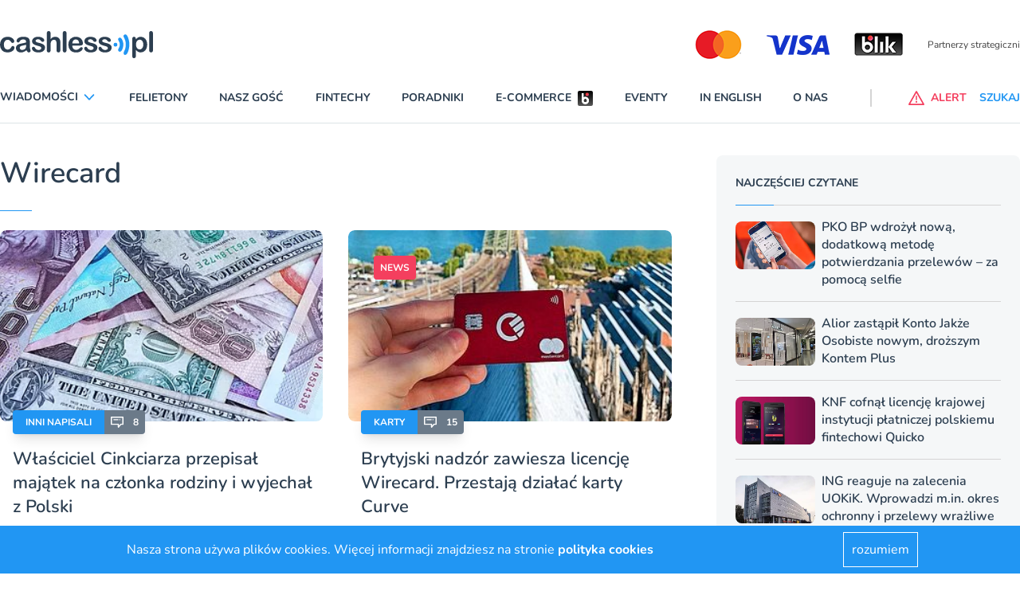

--- FILE ---
content_type: application/javascript; charset=utf-8
request_url: https://cdn.skypack.dev/swiper@6.7.5/bundle
body_size: 4
content:
/*
 * Skypack CDN - swiper@6.7.5
 *
 * Learn more:
 *   📙 Package Documentation: https://www.skypack.dev/view/swiper
 *   📘 Skypack Documentation: https://www.skypack.dev/docs
 *
 * Pinned URL: (Optimized for Production)
 *   ▶️ Normal: https://cdn.skypack.dev/pin/swiper@v6.7.5-ADJFq0c1fmxOnUZR0Gx9/mode=imports/unoptimized/swiper-bundle.esm.js
 *   ⏩ Minified: https://cdn.skypack.dev/pin/swiper@v6.7.5-ADJFq0c1fmxOnUZR0Gx9/mode=imports,min/unoptimized/swiper-bundle.esm.js
 *
 */

// Browser-Optimized Imports (Don't directly import the URLs below in your application!)
export * from '/-/swiper@v6.7.5-ADJFq0c1fmxOnUZR0Gx9/dist=es2019,mode=imports/unoptimized/swiper-bundle.esm.js';
export {default} from '/-/swiper@v6.7.5-ADJFq0c1fmxOnUZR0Gx9/dist=es2019,mode=imports/unoptimized/swiper-bundle.esm.js';


--- FILE ---
content_type: application/javascript; charset=utf-8
request_url: https://cdn.skypack.dev/-/swiper@v6.7.5-ADJFq0c1fmxOnUZR0Gx9/dist=es2019,mode=imports/unoptimized/esm/utils/get-browser.js
body_size: -311
content:
import {getWindow} from "/-/ssr-window@v3.0.0-BOvVs2ucWbbHJuL0K9w6/dist=es2019,mode=imports/optimized/ssr-window.js";
var browser;
function calcBrowser() {
  var window = getWindow();
  function isSafari() {
    var ua = window.navigator.userAgent.toLowerCase();
    return ua.indexOf("safari") >= 0 && ua.indexOf("chrome") < 0 && ua.indexOf("android") < 0;
  }
  return {
    isEdge: !!window.navigator.userAgent.match(/Edge/g),
    isSafari: isSafari(),
    isWebView: /(iPhone|iPod|iPad).*AppleWebKit(?!.*Safari)/i.test(window.navigator.userAgent)
  };
}
function getBrowser() {
  if (!browser) {
    browser = calcBrowser();
  }
  return browser;
}
export {getBrowser};
export default null;
